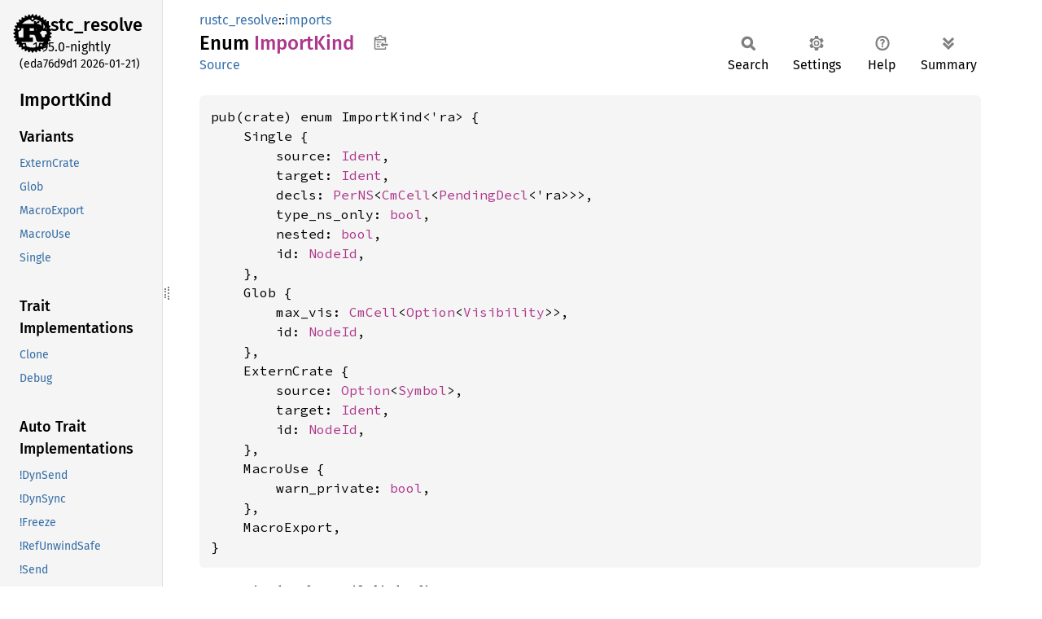

--- FILE ---
content_type: text/html
request_url: https://doc.rust-lang.org/nightly/nightly-rustc/rustc_resolve/imports/enum.ImportKind.html
body_size: 9563
content:
<!DOCTYPE html><html lang="en"><head><meta charset="utf-8"><meta name="viewport" content="width=device-width, initial-scale=1.0"><meta name="generator" content="rustdoc"><meta name="description" content="Contains data for specific kinds of imports."><title>ImportKind in rustc_resolve::imports - Rust</title><script>if(window.location.protocol!=="file:")document.head.insertAdjacentHTML("beforeend","SourceSerif4-Regular-6b053e98.ttf.woff2,FiraSans-Italic-81dc35de.woff2,FiraSans-Regular-0fe48ade.woff2,FiraSans-MediumItalic-ccf7e434.woff2,FiraSans-Medium-e1aa3f0a.woff2,SourceCodePro-Regular-8badfe75.ttf.woff2,SourceCodePro-Semibold-aa29a496.ttf.woff2".split(",").map(f=>`<link rel="preload" as="font" type="font/woff2"href="../../static.files/${f}">`).join(""))</script><link rel="stylesheet" href="../../static.files/normalize-9960930a.css"><link rel="stylesheet" href="../../static.files/rustdoc-bbd8d786.css"><meta name="rustdoc-vars" data-root-path="../../" data-static-root-path="../../static.files/" data-current-crate="rustc_resolve" data-themes="" data-resource-suffix="" data-rustdoc-version="1.95.0-nightly (eda76d9d1 2026-01-21)" data-channel="nightly" data-search-js="search-86d08462.js" data-stringdex-js="stringdex-b897f86f.js" data-settings-js="settings-170eb4bf.js" ><script src="../../static.files/storage-f9617a14.js"></script><script defer src="sidebar-items.js"></script><script defer src="../../static.files/main-12f88f4f.js"></script><noscript><link rel="stylesheet" href="../../static.files/noscript-ffcac47a.css"></noscript><link rel="alternate icon" type="image/png" href="../../static.files/favicon-32x32-eab170b8.png"><link rel="icon" type="image/svg+xml" href="../../static.files/favicon-044be391.svg"></head><body class="rustdoc enum"><!--[if lte IE 11]><div class="warning">This old browser is unsupported and will most likely display funky things.</div><![endif]--><rustdoc-topbar><h2><a href="#">ImportKind</a></h2></rustdoc-topbar><nav class="sidebar"><div class="sidebar-crate"><a class="logo-container" href="../../rustc_resolve/index.html"><img class="rust-logo" src="../../static.files/rust-logo-9a9549ea.svg" alt="logo"></a><h2><a href="../../rustc_resolve/index.html">rustc_<wbr>resolve</a><span class="version">1.95.0-nightly</span></h2></div><div class="version">(eda76d9d1	2026-01-21)</div><div class="sidebar-elems"><section id="rustdoc-toc"><h2 class="location"><a href="#">Import<wbr>Kind</a></h2><h3><a href="#variants">Variants</a></h3><ul class="block variant"><li><a href="#variant.ExternCrate" title="ExternCrate">ExternCrate</a></li><li><a href="#variant.Glob" title="Glob">Glob</a></li><li><a href="#variant.MacroExport" title="MacroExport">MacroExport</a></li><li><a href="#variant.MacroUse" title="MacroUse">MacroUse</a></li><li><a href="#variant.Single" title="Single">Single</a></li></ul><h3><a href="#trait-implementations">Trait Implementations</a></h3><ul class="block trait-implementation"><li><a href="#impl-Clone-for-ImportKind%3C'ra%3E" title="Clone">Clone</a></li><li><a href="#impl-Debug-for-ImportKind%3C'ra%3E" title="Debug">Debug</a></li></ul><h3><a href="#synthetic-implementations">Auto Trait Implementations</a></h3><ul class="block synthetic-implementation"><li><a href="#impl-DynSend-for-ImportKind%3C'ra%3E" title="!DynSend">!DynSend</a></li><li><a href="#impl-DynSync-for-ImportKind%3C'ra%3E" title="!DynSync">!DynSync</a></li><li><a href="#impl-Freeze-for-ImportKind%3C'ra%3E" title="!Freeze">!Freeze</a></li><li><a href="#impl-RefUnwindSafe-for-ImportKind%3C'ra%3E" title="!RefUnwindSafe">!RefUnwindSafe</a></li><li><a href="#impl-Send-for-ImportKind%3C'ra%3E" title="!Send">!Send</a></li><li><a href="#impl-Sync-for-ImportKind%3C'ra%3E" title="!Sync">!Sync</a></li><li><a href="#impl-UnwindSafe-for-ImportKind%3C'ra%3E" title="!UnwindSafe">!UnwindSafe</a></li><li><a href="#impl-Unpin-for-ImportKind%3C'ra%3E" title="Unpin">Unpin</a></li></ul><h3><a href="#blanket-implementations">Blanket Implementations</a></h3><ul class="block blanket-implementation"><li><a href="#impl-Aligned-for-T" title="Aligned">Aligned</a></li><li><a href="#impl-Any-for-T" title="Any">Any</a></li><li><a href="#impl-Borrow%3CT%3E-for-T" title="Borrow&#60;T&#62;">Borrow&#60;T&#62;</a></li><li><a href="#impl-BorrowMut%3CT%3E-for-T" title="BorrowMut&#60;T&#62;">BorrowMut&#60;T&#62;</a></li><li><a href="#impl-CloneToUninit-for-T" title="CloneToUninit">CloneToUninit</a></li><li><a href="#impl-CollectAndApply%3CT,+R%3E-for-T" title="CollectAndApply&#60;T, R&#62;">CollectAndApply&#60;T, R&#62;</a></li><li><a href="#impl-DynClone-for-T" title="DynClone">DynClone</a></li><li><a href="#impl-ErasedDestructor-for-T" title="ErasedDestructor">ErasedDestructor</a></li><li><a href="#impl-From%3CT%3E-for-T" title="From&#60;T&#62;">From&#60;T&#62;</a></li><li><a href="#impl-Instrument-for-T" title="Instrument">Instrument</a></li><li><a href="#impl-Into%3CU%3E-for-T" title="Into&#60;U&#62;">Into&#60;U&#62;</a></li><li><a href="#impl-IntoEither-for-T" title="IntoEither">IntoEither</a></li><li><a href="#impl-IntoQueryParam%3CP%3E-for-P" title="IntoQueryParam&#60;P&#62;">IntoQueryParam&#60;P&#62;</a></li><li><a href="#impl-MaybeResult%3CT%3E-for-T" title="MaybeResult&#60;T&#62;">MaybeResult&#60;T&#62;</a></li><li><a href="#impl-Pointable-for-T" title="Pointable">Pointable</a></li><li><a href="#impl-Same-for-T" title="Same">Same</a></li><li><a href="#impl-ToOwned-for-T" title="ToOwned">ToOwned</a></li><li><a href="#impl-TryFrom%3CU%3E-for-T" title="TryFrom&#60;U&#62;">TryFrom&#60;U&#62;</a></li><li><a href="#impl-TryInto%3CU%3E-for-T" title="TryInto&#60;U&#62;">TryInto&#60;U&#62;</a></li><li><a href="#impl-Upcast%3CI,+U%3E-for-T" title="Upcast&#60;I, U&#62;">Upcast&#60;I, U&#62;</a></li><li><a href="#impl-UpcastFrom%3CI,+T%3E-for-T" title="UpcastFrom&#60;I, T&#62;">UpcastFrom&#60;I, T&#62;</a></li><li><a href="#impl-VZip%3CV%3E-for-T" title="VZip&#60;V&#62;">VZip&#60;V&#62;</a></li><li><a href="#impl-Value%3CTcx%3E-for-T" title="Value&#60;Tcx&#62;">Value&#60;Tcx&#62;</a></li><li><a href="#impl-WithSubscriber-for-T" title="WithSubscriber">WithSubscriber</a></li></ul></section><div id="rustdoc-modnav"><h2><a href="index.html">In rustc_<wbr>resolve::<wbr>imports</a></h2></div></div></nav><div class="sidebar-resizer" title="Drag to resize sidebar"></div><main><div class="width-limiter"><section id="main-content" class="content"><div class="main-heading"><div class="rustdoc-breadcrumbs"><a href="../index.html">rustc_resolve</a>::<wbr><a href="index.html">imports</a></div><h1>Enum <span class="enum">Import<wbr>Kind</span>&nbsp;<button id="copy-path" title="Copy item path to clipboard">Copy item path</button></h1><rustdoc-toolbar></rustdoc-toolbar><span class="sub-heading"><a class="src" href="../../src/rustc_resolve/imports.rs.html#62-105">Source</a> </span></div><pre class="rust item-decl"><code>pub(crate) enum ImportKind&lt;'ra&gt; {
    Single {
        source: <a class="struct" href="../../rustc_span/symbol/struct.Ident.html" title="struct rustc_span::symbol::Ident">Ident</a>,
        target: <a class="struct" href="../../rustc_span/symbol/struct.Ident.html" title="struct rustc_span::symbol::Ident">Ident</a>,
        decls: <a class="struct" href="../../rustc_hir/def/struct.PerNS.html" title="struct rustc_hir::def::PerNS">PerNS</a>&lt;<a class="struct" href="../ref_mut/struct.CmCell.html" title="struct rustc_resolve::ref_mut::CmCell">CmCell</a>&lt;<a class="enum" href="enum.PendingDecl.html" title="enum rustc_resolve::imports::PendingDecl">PendingDecl</a>&lt;'ra&gt;&gt;&gt;,
        type_ns_only: <a class="primitive" href="https://doc.rust-lang.org/nightly/std/primitive.bool.html">bool</a>,
        nested: <a class="primitive" href="https://doc.rust-lang.org/nightly/std/primitive.bool.html">bool</a>,
        id: <a class="struct" href="../../rustc_ast/node_id/struct.NodeId.html" title="struct rustc_ast::node_id::NodeId">NodeId</a>,
    },
    Glob {
        max_vis: <a class="struct" href="../ref_mut/struct.CmCell.html" title="struct rustc_resolve::ref_mut::CmCell">CmCell</a>&lt;<a class="enum" href="https://doc.rust-lang.org/nightly/core/option/enum.Option.html" title="enum core::option::Option">Option</a>&lt;<a class="enum" href="../../rustc_middle/ty/enum.Visibility.html" title="enum rustc_middle::ty::Visibility">Visibility</a>&gt;&gt;,
        id: <a class="struct" href="../../rustc_ast/node_id/struct.NodeId.html" title="struct rustc_ast::node_id::NodeId">NodeId</a>,
    },
    ExternCrate {
        source: <a class="enum" href="https://doc.rust-lang.org/nightly/core/option/enum.Option.html" title="enum core::option::Option">Option</a>&lt;<a class="struct" href="../../rustc_span/symbol/struct.Symbol.html" title="struct rustc_span::symbol::Symbol">Symbol</a>&gt;,
        target: <a class="struct" href="../../rustc_span/symbol/struct.Ident.html" title="struct rustc_span::symbol::Ident">Ident</a>,
        id: <a class="struct" href="../../rustc_ast/node_id/struct.NodeId.html" title="struct rustc_ast::node_id::NodeId">NodeId</a>,
    },
    MacroUse {
        warn_private: <a class="primitive" href="https://doc.rust-lang.org/nightly/std/primitive.bool.html">bool</a>,
    },
    MacroExport,
}</code></pre><details class="toggle top-doc" open><summary class="hideme"><span>Expand description</span></summary><div class="docblock"><p>Contains data for specific kinds of imports.</p>
</div></details><h2 id="variants" class="variants section-header">Variants<a href="#variants" class="anchor">§</a></h2><div class="variants"><section id="variant.Single" class="variant"><a href="#variant.Single" class="anchor">§</a><h3 class="code-header">Single</h3></section><div class="sub-variant" id="variant.Single.fields"><h4>Fields</h4><div class="sub-variant-field"><span id="variant.Single.field.source" class="section-header"><a href="#variant.Single.field.source" class="anchor field">§</a><code>source: <a class="struct" href="../../rustc_span/symbol/struct.Ident.html" title="struct rustc_span::symbol::Ident">Ident</a></code></span><div class="docblock"><p><code>source</code> in <code>use prefix::source as target</code>.</p>
</div></div><div class="sub-variant-field"><span id="variant.Single.field.target" class="section-header"><a href="#variant.Single.field.target" class="anchor field">§</a><code>target: <a class="struct" href="../../rustc_span/symbol/struct.Ident.html" title="struct rustc_span::symbol::Ident">Ident</a></code></span><div class="docblock"><p><code>target</code> in <code>use prefix::source as target</code>.
It will directly use <code>source</code> when the format is <code>use prefix::source</code>.</p>
</div></div><div class="sub-variant-field"><span id="variant.Single.field.decls" class="section-header"><a href="#variant.Single.field.decls" class="anchor field">§</a><code>decls: <a class="struct" href="../../rustc_hir/def/struct.PerNS.html" title="struct rustc_hir::def::PerNS">PerNS</a>&lt;<a class="struct" href="../ref_mut/struct.CmCell.html" title="struct rustc_resolve::ref_mut::CmCell">CmCell</a>&lt;<a class="enum" href="enum.PendingDecl.html" title="enum rustc_resolve::imports::PendingDecl">PendingDecl</a>&lt;'ra&gt;&gt;&gt;</code></span><div class="docblock"><p>Name declarations introduced by the import.</p>
</div></div><div class="sub-variant-field"><span id="variant.Single.field.type_ns_only" class="section-header"><a href="#variant.Single.field.type_ns_only" class="anchor field">§</a><code>type_ns_only: <a class="primitive" href="https://doc.rust-lang.org/nightly/std/primitive.bool.html">bool</a></code></span><div class="docblock"><p><code>true</code> for <code>...::{self [as target]}</code> imports, <code>false</code> otherwise.</p>
</div></div><div class="sub-variant-field"><span id="variant.Single.field.nested" class="section-header"><a href="#variant.Single.field.nested" class="anchor field">§</a><code>nested: <a class="primitive" href="https://doc.rust-lang.org/nightly/std/primitive.bool.html">bool</a></code></span><div class="docblock"><p>Did this import result from a nested import? ie. <code>use foo::{bar, baz};</code></p>
</div></div><div class="sub-variant-field"><span id="variant.Single.field.id" class="section-header"><a href="#variant.Single.field.id" class="anchor field">§</a><code>id: <a class="struct" href="../../rustc_ast/node_id/struct.NodeId.html" title="struct rustc_ast::node_id::NodeId">NodeId</a></code></span><div class="docblock"><p>The ID of the <code>UseTree</code> that imported this <code>Import</code>.</p>
<p>In the case where the <code>Import</code> was expanded from a “nested” use tree,
this id is the ID of the leaf tree. For example:</p>

<div class="example-wrap ignore"><a href="#" class="tooltip" title="This example is not tested">ⓘ</a><pre class="rust rust-example-rendered"><code><span class="kw">use </span>foo::bar::{a, b}</code></pre></div>
<p>If this is the import for <code>foo::bar::a</code>, we would have the ID of the <code>UseTree</code>
for <code>a</code> in this field.</p>
</div></div></div><section id="variant.Glob" class="variant"><a href="#variant.Glob" class="anchor">§</a><h3 class="code-header">Glob</h3></section><div class="sub-variant" id="variant.Glob.fields"><h4>Fields</h4><div class="sub-variant-field"><span id="variant.Glob.field.max_vis" class="section-header"><a href="#variant.Glob.field.max_vis" class="anchor field">§</a><code>max_vis: <a class="struct" href="../ref_mut/struct.CmCell.html" title="struct rustc_resolve::ref_mut::CmCell">CmCell</a>&lt;<a class="enum" href="https://doc.rust-lang.org/nightly/core/option/enum.Option.html" title="enum core::option::Option">Option</a>&lt;<a class="enum" href="../../rustc_middle/ty/enum.Visibility.html" title="enum rustc_middle::ty::Visibility">Visibility</a>&gt;&gt;</code></span></div><div class="sub-variant-field"><span id="variant.Glob.field.id" class="section-header"><a href="#variant.Glob.field.id" class="anchor field">§</a><code>id: <a class="struct" href="../../rustc_ast/node_id/struct.NodeId.html" title="struct rustc_ast::node_id::NodeId">NodeId</a></code></span></div></div><section id="variant.ExternCrate" class="variant"><a href="#variant.ExternCrate" class="anchor">§</a><h3 class="code-header">ExternCrate</h3></section><div class="sub-variant" id="variant.ExternCrate.fields"><h4>Fields</h4><div class="sub-variant-field"><span id="variant.ExternCrate.field.source" class="section-header"><a href="#variant.ExternCrate.field.source" class="anchor field">§</a><code>source: <a class="enum" href="https://doc.rust-lang.org/nightly/core/option/enum.Option.html" title="enum core::option::Option">Option</a>&lt;<a class="struct" href="../../rustc_span/symbol/struct.Symbol.html" title="struct rustc_span::symbol::Symbol">Symbol</a>&gt;</code></span></div><div class="sub-variant-field"><span id="variant.ExternCrate.field.target" class="section-header"><a href="#variant.ExternCrate.field.target" class="anchor field">§</a><code>target: <a class="struct" href="../../rustc_span/symbol/struct.Ident.html" title="struct rustc_span::symbol::Ident">Ident</a></code></span></div><div class="sub-variant-field"><span id="variant.ExternCrate.field.id" class="section-header"><a href="#variant.ExternCrate.field.id" class="anchor field">§</a><code>id: <a class="struct" href="../../rustc_ast/node_id/struct.NodeId.html" title="struct rustc_ast::node_id::NodeId">NodeId</a></code></span></div></div><section id="variant.MacroUse" class="variant"><a href="#variant.MacroUse" class="anchor">§</a><h3 class="code-header">MacroUse</h3></section><div class="sub-variant" id="variant.MacroUse.fields"><h4>Fields</h4><div class="sub-variant-field"><span id="variant.MacroUse.field.warn_private" class="section-header"><a href="#variant.MacroUse.field.warn_private" class="anchor field">§</a><code>warn_private: <a class="primitive" href="https://doc.rust-lang.org/nightly/std/primitive.bool.html">bool</a></code></span><div class="docblock"><p>A field has been added indicating whether it should be reported as a lint,
addressing issue#119301.</p>
</div></div></div><section id="variant.MacroExport" class="variant"><a href="#variant.MacroExport" class="anchor">§</a><h3 class="code-header">MacroExport</h3></section></div><h2 id="trait-implementations" class="section-header">Trait Implementations<a href="#trait-implementations" class="anchor">§</a></h2><div id="trait-implementations-list"><details class="toggle implementors-toggle" open><summary><section id="impl-Clone-for-ImportKind%3C'ra%3E" class="impl"><a class="src rightside" href="../../src/rustc_resolve/imports.rs.html#61">Source</a><a href="#impl-Clone-for-ImportKind%3C'ra%3E" class="anchor">§</a><h3 class="code-header">impl&lt;'ra&gt; <a class="trait" href="https://doc.rust-lang.org/nightly/core/clone/trait.Clone.html" title="trait core::clone::Clone">Clone</a> for <a class="enum" href="enum.ImportKind.html" title="enum rustc_resolve::imports::ImportKind">ImportKind</a>&lt;'ra&gt;</h3></section></summary><div class="impl-items"><details class="toggle method-toggle" open><summary><section id="method.clone" class="method trait-impl"><a class="src rightside" href="../../src/rustc_resolve/imports.rs.html#61">Source</a><a href="#method.clone" class="anchor">§</a><h4 class="code-header">fn <a href="https://doc.rust-lang.org/nightly/core/clone/trait.Clone.html#tymethod.clone" class="fn">clone</a>(&amp;self) -&gt; <a class="enum" href="enum.ImportKind.html" title="enum rustc_resolve::imports::ImportKind">ImportKind</a>&lt;'ra&gt;</h4></section></summary><div class='docblock'>Returns a duplicate of the value. <a href="https://doc.rust-lang.org/nightly/core/clone/trait.Clone.html#tymethod.clone">Read more</a></div></details><details class="toggle method-toggle" open><summary><section id="method.clone_from" class="method trait-impl"><span class="rightside"><span class="since" title="Stable since Rust version 1.0.0">1.0.0</span> · <a class="src" href="https://doc.rust-lang.org/nightly/src/core/clone.rs.html#245-247">Source</a></span><a href="#method.clone_from" class="anchor">§</a><h4 class="code-header">fn <a href="https://doc.rust-lang.org/nightly/core/clone/trait.Clone.html#method.clone_from" class="fn">clone_from</a>(&amp;mut self, source: &amp;Self)</h4></section></summary><div class='docblock'>Performs copy-assignment from <code>source</code>. <a href="https://doc.rust-lang.org/nightly/core/clone/trait.Clone.html#method.clone_from">Read more</a></div></details></div></details><details class="toggle implementors-toggle" open><summary><section id="impl-Debug-for-ImportKind%3C'ra%3E" class="impl"><a class="src rightside" href="../../src/rustc_resolve/imports.rs.html#109-141">Source</a><a href="#impl-Debug-for-ImportKind%3C'ra%3E" class="anchor">§</a><h3 class="code-header">impl&lt;'ra&gt; <a class="trait" href="https://doc.rust-lang.org/nightly/core/fmt/trait.Debug.html" title="trait core::fmt::Debug">Debug</a> for <a class="enum" href="enum.ImportKind.html" title="enum rustc_resolve::imports::ImportKind">ImportKind</a>&lt;'ra&gt;</h3><div class="docblock"><p>Manually implement <code>Debug</code> for <code>ImportKind</code> because the <code>source/target_bindings</code>
contain <code>Cell</code>s which can introduce infinite loops while printing.</p>
</div></section></summary><div class="impl-items"><details class="toggle method-toggle" open><summary><section id="method.fmt" class="method trait-impl"><a class="src rightside" href="../../src/rustc_resolve/imports.rs.html#110-140">Source</a><a href="#method.fmt" class="anchor">§</a><h4 class="code-header">fn <a href="https://doc.rust-lang.org/nightly/core/fmt/trait.Debug.html#tymethod.fmt" class="fn">fmt</a>(&amp;self, f: &amp;mut <a class="struct" href="https://doc.rust-lang.org/nightly/core/fmt/struct.Formatter.html" title="struct core::fmt::Formatter">Formatter</a>&lt;'_&gt;) -&gt; <a class="type" href="https://doc.rust-lang.org/nightly/core/fmt/type.Result.html" title="type core::fmt::Result">Result</a></h4></section></summary><div class='docblock'>Formats the value using the given formatter. <a href="https://doc.rust-lang.org/nightly/core/fmt/trait.Debug.html#tymethod.fmt">Read more</a></div></details></div></details></div><h2 id="synthetic-implementations" class="section-header">Auto Trait Implementations<a href="#synthetic-implementations" class="anchor">§</a></h2><div id="synthetic-implementations-list"><section id="impl-DynSend-for-ImportKind%3C'ra%3E" class="impl"><a href="#impl-DynSend-for-ImportKind%3C'ra%3E" class="anchor">§</a><h3 class="code-header">impl&lt;'ra&gt; !<a class="trait" href="../../rustc_data_structures/marker/trait.DynSend.html" title="trait rustc_data_structures::marker::DynSend">DynSend</a> for <a class="enum" href="enum.ImportKind.html" title="enum rustc_resolve::imports::ImportKind">ImportKind</a>&lt;'ra&gt;</h3></section><section id="impl-DynSync-for-ImportKind%3C'ra%3E" class="impl"><a href="#impl-DynSync-for-ImportKind%3C'ra%3E" class="anchor">§</a><h3 class="code-header">impl&lt;'ra&gt; !<a class="trait" href="../../rustc_data_structures/marker/trait.DynSync.html" title="trait rustc_data_structures::marker::DynSync">DynSync</a> for <a class="enum" href="enum.ImportKind.html" title="enum rustc_resolve::imports::ImportKind">ImportKind</a>&lt;'ra&gt;</h3></section><section id="impl-Freeze-for-ImportKind%3C'ra%3E" class="impl"><a href="#impl-Freeze-for-ImportKind%3C'ra%3E" class="anchor">§</a><h3 class="code-header">impl&lt;'ra&gt; !<a class="trait" href="https://doc.rust-lang.org/nightly/core/marker/trait.Freeze.html" title="trait core::marker::Freeze">Freeze</a> for <a class="enum" href="enum.ImportKind.html" title="enum rustc_resolve::imports::ImportKind">ImportKind</a>&lt;'ra&gt;</h3></section><section id="impl-RefUnwindSafe-for-ImportKind%3C'ra%3E" class="impl"><a href="#impl-RefUnwindSafe-for-ImportKind%3C'ra%3E" class="anchor">§</a><h3 class="code-header">impl&lt;'ra&gt; !<a class="trait" href="https://doc.rust-lang.org/nightly/core/panic/unwind_safe/trait.RefUnwindSafe.html" title="trait core::panic::unwind_safe::RefUnwindSafe">RefUnwindSafe</a> for <a class="enum" href="enum.ImportKind.html" title="enum rustc_resolve::imports::ImportKind">ImportKind</a>&lt;'ra&gt;</h3></section><section id="impl-Send-for-ImportKind%3C'ra%3E" class="impl"><a href="#impl-Send-for-ImportKind%3C'ra%3E" class="anchor">§</a><h3 class="code-header">impl&lt;'ra&gt; !<a class="trait" href="https://doc.rust-lang.org/nightly/core/marker/trait.Send.html" title="trait core::marker::Send">Send</a> for <a class="enum" href="enum.ImportKind.html" title="enum rustc_resolve::imports::ImportKind">ImportKind</a>&lt;'ra&gt;</h3></section><section id="impl-Sync-for-ImportKind%3C'ra%3E" class="impl"><a href="#impl-Sync-for-ImportKind%3C'ra%3E" class="anchor">§</a><h3 class="code-header">impl&lt;'ra&gt; !<a class="trait" href="https://doc.rust-lang.org/nightly/core/marker/trait.Sync.html" title="trait core::marker::Sync">Sync</a> for <a class="enum" href="enum.ImportKind.html" title="enum rustc_resolve::imports::ImportKind">ImportKind</a>&lt;'ra&gt;</h3></section><section id="impl-Unpin-for-ImportKind%3C'ra%3E" class="impl"><a href="#impl-Unpin-for-ImportKind%3C'ra%3E" class="anchor">§</a><h3 class="code-header">impl&lt;'ra&gt; <a class="trait" href="https://doc.rust-lang.org/nightly/core/marker/trait.Unpin.html" title="trait core::marker::Unpin">Unpin</a> for <a class="enum" href="enum.ImportKind.html" title="enum rustc_resolve::imports::ImportKind">ImportKind</a>&lt;'ra&gt;</h3></section><section id="impl-UnwindSafe-for-ImportKind%3C'ra%3E" class="impl"><a href="#impl-UnwindSafe-for-ImportKind%3C'ra%3E" class="anchor">§</a><h3 class="code-header">impl&lt;'ra&gt; !<a class="trait" href="https://doc.rust-lang.org/nightly/core/panic/unwind_safe/trait.UnwindSafe.html" title="trait core::panic::unwind_safe::UnwindSafe">UnwindSafe</a> for <a class="enum" href="enum.ImportKind.html" title="enum rustc_resolve::imports::ImportKind">ImportKind</a>&lt;'ra&gt;</h3></section></div><h2 id="blanket-implementations" class="section-header">Blanket Implementations<a href="#blanket-implementations" class="anchor">§</a></h2><div id="blanket-implementations-list"><details class="toggle implementors-toggle"><summary><section id="impl-Aligned-for-T" class="impl"><a class="src rightside" href="../../src/rustc_data_structures/aligned.rs.html#26">Source</a><a href="#impl-Aligned-for-T" class="anchor">§</a><h3 class="code-header">impl&lt;T&gt; <a class="trait" href="../../rustc_data_structures/aligned/trait.Aligned.html" title="trait rustc_data_structures::aligned::Aligned">Aligned</a> for T</h3></section></summary><div class="impl-items"><details class="toggle" open><summary><section id="associatedconstant.ALIGN" class="associatedconstant trait-impl"><a class="src rightside" href="../../src/rustc_data_structures/aligned.rs.html#27">Source</a><a href="#associatedconstant.ALIGN" class="anchor">§</a><h4 class="code-header">const <a href="../../rustc_data_structures/aligned/trait.Aligned.html#associatedconstant.ALIGN" class="constant">ALIGN</a>: <a class="struct" href="https://doc.rust-lang.org/nightly/core/ptr/alignment/struct.Alignment.html" title="struct core::ptr::alignment::Alignment">Alignment</a></h4></section></summary><div class='docblock'>Alignment of <code>Self</code>.</div></details></div></details><details class="toggle implementors-toggle"><summary><section id="impl-Any-for-T" class="impl"><a class="src rightside" href="https://doc.rust-lang.org/nightly/src/core/any.rs.html#138">Source</a><a href="#impl-Any-for-T" class="anchor">§</a><h3 class="code-header">impl&lt;T&gt; <a class="trait" href="https://doc.rust-lang.org/nightly/core/any/trait.Any.html" title="trait core::any::Any">Any</a> for T<div class="where">where
    T: 'static + ?<a class="trait" href="https://doc.rust-lang.org/nightly/core/marker/trait.Sized.html" title="trait core::marker::Sized">Sized</a>,</div></h3></section></summary><div class="impl-items"><details class="toggle method-toggle" open><summary><section id="method.type_id" class="method trait-impl"><a class="src rightside" href="https://doc.rust-lang.org/nightly/src/core/any.rs.html#139">Source</a><a href="#method.type_id" class="anchor">§</a><h4 class="code-header">fn <a href="https://doc.rust-lang.org/nightly/core/any/trait.Any.html#tymethod.type_id" class="fn">type_id</a>(&amp;self) -&gt; <a class="struct" href="https://doc.rust-lang.org/nightly/core/any/struct.TypeId.html" title="struct core::any::TypeId">TypeId</a></h4></section></summary><div class='docblock'>Gets the <code>TypeId</code> of <code>self</code>. <a href="https://doc.rust-lang.org/nightly/core/any/trait.Any.html#tymethod.type_id">Read more</a></div></details></div></details><details class="toggle implementors-toggle"><summary><section id="impl-Borrow%3CT%3E-for-T" class="impl"><a class="src rightside" href="https://doc.rust-lang.org/nightly/src/core/borrow.rs.html#212">Source</a><a href="#impl-Borrow%3CT%3E-for-T" class="anchor">§</a><h3 class="code-header">impl&lt;T&gt; <a class="trait" href="https://doc.rust-lang.org/nightly/core/borrow/trait.Borrow.html" title="trait core::borrow::Borrow">Borrow</a>&lt;T&gt; for T<div class="where">where
    T: ?<a class="trait" href="https://doc.rust-lang.org/nightly/core/marker/trait.Sized.html" title="trait core::marker::Sized">Sized</a>,</div></h3></section></summary><div class="impl-items"><details class="toggle method-toggle" open><summary><section id="method.borrow" class="method trait-impl"><a class="src rightside" href="https://doc.rust-lang.org/nightly/src/core/borrow.rs.html#214">Source</a><a href="#method.borrow" class="anchor">§</a><h4 class="code-header">fn <a href="https://doc.rust-lang.org/nightly/core/borrow/trait.Borrow.html#tymethod.borrow" class="fn">borrow</a>(&amp;self) -&gt; <a class="primitive" href="https://doc.rust-lang.org/nightly/std/primitive.reference.html">&amp;T</a></h4></section></summary><div class='docblock'>Immutably borrows from an owned value. <a href="https://doc.rust-lang.org/nightly/core/borrow/trait.Borrow.html#tymethod.borrow">Read more</a></div></details></div></details><details class="toggle implementors-toggle"><summary><section id="impl-BorrowMut%3CT%3E-for-T" class="impl"><a class="src rightside" href="https://doc.rust-lang.org/nightly/src/core/borrow.rs.html#221">Source</a><a href="#impl-BorrowMut%3CT%3E-for-T" class="anchor">§</a><h3 class="code-header">impl&lt;T&gt; <a class="trait" href="https://doc.rust-lang.org/nightly/core/borrow/trait.BorrowMut.html" title="trait core::borrow::BorrowMut">BorrowMut</a>&lt;T&gt; for T<div class="where">where
    T: ?<a class="trait" href="https://doc.rust-lang.org/nightly/core/marker/trait.Sized.html" title="trait core::marker::Sized">Sized</a>,</div></h3></section></summary><div class="impl-items"><details class="toggle method-toggle" open><summary><section id="method.borrow_mut" class="method trait-impl"><a class="src rightside" href="https://doc.rust-lang.org/nightly/src/core/borrow.rs.html#222">Source</a><a href="#method.borrow_mut" class="anchor">§</a><h4 class="code-header">fn <a href="https://doc.rust-lang.org/nightly/core/borrow/trait.BorrowMut.html#tymethod.borrow_mut" class="fn">borrow_mut</a>(&amp;mut self) -&gt; <a class="primitive" href="https://doc.rust-lang.org/nightly/std/primitive.reference.html">&amp;mut T</a></h4></section></summary><div class='docblock'>Mutably borrows from an owned value. <a href="https://doc.rust-lang.org/nightly/core/borrow/trait.BorrowMut.html#tymethod.borrow_mut">Read more</a></div></details></div></details><details class="toggle implementors-toggle"><summary><section id="impl-CloneToUninit-for-T" class="impl"><a class="src rightside" href="https://doc.rust-lang.org/nightly/src/core/clone.rs.html#547">Source</a><a href="#impl-CloneToUninit-for-T" class="anchor">§</a><h3 class="code-header">impl&lt;T&gt; <a class="trait" href="https://doc.rust-lang.org/nightly/core/clone/trait.CloneToUninit.html" title="trait core::clone::CloneToUninit">CloneToUninit</a> for T<div class="where">where
    T: <a class="trait" href="https://doc.rust-lang.org/nightly/core/clone/trait.Clone.html" title="trait core::clone::Clone">Clone</a>,</div></h3></section></summary><div class="impl-items"><details class="toggle method-toggle" open><summary><section id="method.clone_to_uninit" class="method trait-impl"><a class="src rightside" href="https://doc.rust-lang.org/nightly/src/core/clone.rs.html#549">Source</a><a href="#method.clone_to_uninit" class="anchor">§</a><h4 class="code-header">unsafe fn <a href="https://doc.rust-lang.org/nightly/core/clone/trait.CloneToUninit.html#tymethod.clone_to_uninit" class="fn">clone_to_uninit</a>(&amp;self, dest: <a class="primitive" href="https://doc.rust-lang.org/nightly/std/primitive.pointer.html">*mut </a><a class="primitive" href="https://doc.rust-lang.org/nightly/std/primitive.u8.html">u8</a>)</h4></section></summary><span class="item-info"><div class="stab unstable"><span class="emoji">🔬</span><span>This is a nightly-only experimental API. (<code>clone_to_uninit</code>)</span></div></span><div class='docblock'>Performs copy-assignment from <code>self</code> to <code>dest</code>. <a href="https://doc.rust-lang.org/nightly/core/clone/trait.CloneToUninit.html#tymethod.clone_to_uninit">Read more</a></div></details></div></details><details class="toggle implementors-toggle"><summary><section id="impl-CollectAndApply%3CT,+R%3E-for-T" class="impl"><a class="src rightside" href="../../src/rustc_type_ir/interner.rs.html#438">Source</a><a href="#impl-CollectAndApply%3CT,+R%3E-for-T" class="anchor">§</a><h3 class="code-header">impl&lt;T, R&gt; <a class="trait" href="../../rustc_type_ir/interner/trait.CollectAndApply.html" title="trait rustc_type_ir::interner::CollectAndApply">CollectAndApply</a>&lt;T, R&gt; for T</h3></section></summary><div class="impl-items"><details class="toggle method-toggle" open><summary><section id="method.collect_and_apply" class="method trait-impl"><a class="src rightside" href="../../src/rustc_type_ir/interner.rs.html#442-445">Source</a><a href="#method.collect_and_apply" class="anchor">§</a><h4 class="code-header">fn <a href="../../rustc_type_ir/interner/trait.CollectAndApply.html#tymethod.collect_and_apply" class="fn">collect_and_apply</a>&lt;I, F&gt;(iter: I, f: F) -&gt; R<div class="where">where
    I: <a class="trait" href="https://doc.rust-lang.org/nightly/core/iter/traits/iterator/trait.Iterator.html" title="trait core::iter::traits::iterator::Iterator">Iterator</a>&lt;Item = T&gt;,
    F: <a class="trait" href="https://doc.rust-lang.org/nightly/core/ops/function/trait.FnOnce.html" title="trait core::ops::function::FnOnce">FnOnce</a>(&amp;<a class="primitive" href="https://doc.rust-lang.org/nightly/std/primitive.slice.html">[T]</a>) -&gt; R,</div></h4></section></summary><div class="docblock"><p>Equivalent to <code>f(&amp;iter.collect::&lt;Vec&lt;_&gt;&gt;())</code>.</p>
</div></details><section id="associatedtype.Output-1" class="associatedtype trait-impl"><a class="src rightside" href="../../src/rustc_type_ir/interner.rs.html#439">Source</a><a href="#associatedtype.Output-1" class="anchor">§</a><h4 class="code-header">type <a href="../../rustc_type_ir/interner/trait.CollectAndApply.html#associatedtype.Output" class="associatedtype">Output</a> = R</h4></section></div></details><details class="toggle implementors-toggle"><summary><section id="impl-DynClone-for-T" class="impl"><a class="src rightside" href="https://docs.rs/dyn-clone/1.0.20/src/dyn_clone/lib.rs.html#196-198">Source</a><a href="#impl-DynClone-for-T" class="anchor">§</a><h3 class="code-header">impl&lt;T&gt; <a class="trait" href="https://docs.rs/dyn-clone/1.0.20/dyn_clone/trait.DynClone.html" title="trait dyn_clone::DynClone">DynClone</a> for T<div class="where">where
    T: <a class="trait" href="https://doc.rust-lang.org/nightly/core/clone/trait.Clone.html" title="trait core::clone::Clone">Clone</a>,</div></h3></section></summary><div class="impl-items"><section id="method.__clone_box" class="method trait-impl"><a class="src rightside" href="https://docs.rs/dyn-clone/1.0.20/src/dyn_clone/lib.rs.html#200">Source</a><a href="#method.__clone_box" class="anchor">§</a><h4 class="code-header">fn <a href="https://docs.rs/dyn-clone/1.0.20/dyn_clone/trait.DynClone.html#tymethod.__clone_box" class="fn">__clone_box</a>(&amp;self, _: <a class="struct" href="https://docs.rs/dyn-clone/1.0.20/dyn_clone/sealed/struct.Private.html" title="struct dyn_clone::sealed::Private">Private</a>) -&gt; <a class="primitive" href="https://doc.rust-lang.org/nightly/std/primitive.pointer.html">*mut </a><a class="primitive" href="https://doc.rust-lang.org/nightly/std/primitive.unit.html">()</a></h4></section></div></details><details class="toggle implementors-toggle"><summary><section id="impl-From%3CT%3E-for-T" class="impl"><a class="src rightside" href="https://doc.rust-lang.org/nightly/src/core/convert/mod.rs.html#785">Source</a><a href="#impl-From%3CT%3E-for-T" class="anchor">§</a><h3 class="code-header">impl&lt;T&gt; <a class="trait" href="https://doc.rust-lang.org/nightly/core/convert/trait.From.html" title="trait core::convert::From">From</a>&lt;T&gt; for T</h3></section></summary><div class="impl-items"><details class="toggle method-toggle" open><summary><section id="method.from" class="method trait-impl"><a class="src rightside" href="https://doc.rust-lang.org/nightly/src/core/convert/mod.rs.html#788">Source</a><a href="#method.from" class="anchor">§</a><h4 class="code-header">fn <a href="https://doc.rust-lang.org/nightly/core/convert/trait.From.html#tymethod.from" class="fn">from</a>(t: T) -&gt; T</h4></section></summary><div class="docblock"><p>Returns the argument unchanged.</p>
</div></details></div></details><details class="toggle implementors-toggle"><summary><section id="impl-Instrument-for-T" class="impl"><a class="src rightside" href="https://docs.rs/tracing/0.1.41/src/tracing/instrument.rs.html#325">Source</a><a href="#impl-Instrument-for-T" class="anchor">§</a><h3 class="code-header">impl&lt;T&gt; <a class="trait" href="https://docs.rs/tracing/0.1.41/tracing/instrument/trait.Instrument.html" title="trait tracing::instrument::Instrument">Instrument</a> for T</h3></section></summary><div class="impl-items"><details class="toggle method-toggle" open><summary><section id="method.instrument" class="method trait-impl"><a class="src rightside" href="https://docs.rs/tracing/0.1.41/src/tracing/instrument.rs.html#86">Source</a><a href="#method.instrument" class="anchor">§</a><h4 class="code-header">fn <a href="https://docs.rs/tracing/0.1.41/tracing/instrument/trait.Instrument.html#method.instrument" class="fn">instrument</a>(self, span: <a class="struct" href="https://docs.rs/tracing/0.1.41/tracing/span/struct.Span.html" title="struct tracing::span::Span">Span</a>) -&gt; <a class="struct" href="https://docs.rs/tracing/0.1.41/tracing/instrument/struct.Instrumented.html" title="struct tracing::instrument::Instrumented">Instrumented</a>&lt;Self&gt;</h4></section></summary><div class='docblock'>Instruments this type with the provided <a href="https://docs.rs/tracing/0.1.41/tracing/span/struct.Span.html" title="struct tracing::span::Span"><code>Span</code></a>, returning an
<code>Instrumented</code> wrapper. <a href="https://docs.rs/tracing/0.1.41/tracing/instrument/trait.Instrument.html#method.instrument">Read more</a></div></details><details class="toggle method-toggle" open><summary><section id="method.in_current_span" class="method trait-impl"><a class="src rightside" href="https://docs.rs/tracing/0.1.41/src/tracing/instrument.rs.html#128">Source</a><a href="#method.in_current_span" class="anchor">§</a><h4 class="code-header">fn <a href="https://docs.rs/tracing/0.1.41/tracing/instrument/trait.Instrument.html#method.in_current_span" class="fn">in_current_span</a>(self) -&gt; <a class="struct" href="https://docs.rs/tracing/0.1.41/tracing/instrument/struct.Instrumented.html" title="struct tracing::instrument::Instrumented">Instrumented</a>&lt;Self&gt;</h4></section></summary><div class='docblock'>Instruments this type with the <a href="https://docs.rs/tracing/0.1.41/tracing/span/struct.Span.html#method.current" title="associated function tracing::span::Span::current">current</a> <a href="https://docs.rs/tracing/0.1.41/tracing/span/struct.Span.html" title="struct tracing::span::Span"><code>Span</code></a>, returning an
<code>Instrumented</code> wrapper. <a href="https://docs.rs/tracing/0.1.41/tracing/instrument/trait.Instrument.html#method.in_current_span">Read more</a></div></details></div></details><details class="toggle implementors-toggle"><summary><section id="impl-Into%3CU%3E-for-T" class="impl"><a class="src rightside" href="https://doc.rust-lang.org/nightly/src/core/convert/mod.rs.html#767-769">Source</a><a href="#impl-Into%3CU%3E-for-T" class="anchor">§</a><h3 class="code-header">impl&lt;T, U&gt; <a class="trait" href="https://doc.rust-lang.org/nightly/core/convert/trait.Into.html" title="trait core::convert::Into">Into</a>&lt;U&gt; for T<div class="where">where
    U: <a class="trait" href="https://doc.rust-lang.org/nightly/core/convert/trait.From.html" title="trait core::convert::From">From</a>&lt;T&gt;,</div></h3></section></summary><div class="impl-items"><details class="toggle method-toggle" open><summary><section id="method.into" class="method trait-impl"><a class="src rightside" href="https://doc.rust-lang.org/nightly/src/core/convert/mod.rs.html#777">Source</a><a href="#method.into" class="anchor">§</a><h4 class="code-header">fn <a href="https://doc.rust-lang.org/nightly/core/convert/trait.Into.html#tymethod.into" class="fn">into</a>(self) -&gt; U</h4></section></summary><div class="docblock"><p>Calls <code>U::from(self)</code>.</p>
<p>That is, this conversion is whatever the implementation of
<code><a href="https://doc.rust-lang.org/nightly/core/convert/trait.From.html" title="trait core::convert::From">From</a>&lt;T&gt; for U</code> chooses to do.</p>
</div></details></div></details><details class="toggle implementors-toggle"><summary><section id="impl-IntoEither-for-T" class="impl"><a class="src rightside" href="https://docs.rs/either/1/src/either/into_either.rs.html#64">Source</a><a href="#impl-IntoEither-for-T" class="anchor">§</a><h3 class="code-header">impl&lt;T&gt; <a class="trait" href="https://docs.rs/either/1/either/into_either/trait.IntoEither.html" title="trait either::into_either::IntoEither">IntoEither</a> for T</h3></section></summary><div class="impl-items"><details class="toggle method-toggle" open><summary><section id="method.into_either" class="method trait-impl"><a class="src rightside" href="https://docs.rs/either/1/src/either/into_either.rs.html#29">Source</a><a href="#method.into_either" class="anchor">§</a><h4 class="code-header">fn <a href="https://docs.rs/either/1/either/into_either/trait.IntoEither.html#method.into_either" class="fn">into_either</a>(self, into_left: <a class="primitive" href="https://doc.rust-lang.org/nightly/std/primitive.bool.html">bool</a>) -&gt; <a class="enum" href="https://docs.rs/either/1/either/enum.Either.html" title="enum either::Either">Either</a>&lt;Self, Self&gt;</h4></section></summary><div class='docblock'>Converts <code>self</code> into a <a href="https://docs.rs/either/1/either/enum.Either.html#variant.Left" title="variant either::Either::Left"><code>Left</code></a> variant of <a href="https://docs.rs/either/1/either/enum.Either.html" title="enum either::Either"><code>Either&lt;Self, Self&gt;</code></a>
if <code>into_left</code> is <code>true</code>.
Converts <code>self</code> into a <a href="https://docs.rs/either/1/either/enum.Either.html#variant.Right" title="variant either::Either::Right"><code>Right</code></a> variant of <a href="https://docs.rs/either/1/either/enum.Either.html" title="enum either::Either"><code>Either&lt;Self, Self&gt;</code></a>
otherwise. <a href="https://docs.rs/either/1/either/into_either/trait.IntoEither.html#method.into_either">Read more</a></div></details><details class="toggle method-toggle" open><summary><section id="method.into_either_with" class="method trait-impl"><a class="src rightside" href="https://docs.rs/either/1/src/either/into_either.rs.html#55-57">Source</a><a href="#method.into_either_with" class="anchor">§</a><h4 class="code-header">fn <a href="https://docs.rs/either/1/either/into_either/trait.IntoEither.html#method.into_either_with" class="fn">into_either_with</a>&lt;F&gt;(self, into_left: F) -&gt; <a class="enum" href="https://docs.rs/either/1/either/enum.Either.html" title="enum either::Either">Either</a>&lt;Self, Self&gt;<div class="where">where
    F: <a class="trait" href="https://doc.rust-lang.org/nightly/core/ops/function/trait.FnOnce.html" title="trait core::ops::function::FnOnce">FnOnce</a>(&amp;Self) -&gt; <a class="primitive" href="https://doc.rust-lang.org/nightly/std/primitive.bool.html">bool</a>,</div></h4></section></summary><div class='docblock'>Converts <code>self</code> into a <a href="https://docs.rs/either/1/either/enum.Either.html#variant.Left" title="variant either::Either::Left"><code>Left</code></a> variant of <a href="https://docs.rs/either/1/either/enum.Either.html" title="enum either::Either"><code>Either&lt;Self, Self&gt;</code></a>
if <code>into_left(&amp;self)</code> returns <code>true</code>.
Converts <code>self</code> into a <a href="https://docs.rs/either/1/either/enum.Either.html#variant.Right" title="variant either::Either::Right"><code>Right</code></a> variant of <a href="https://docs.rs/either/1/either/enum.Either.html" title="enum either::Either"><code>Either&lt;Self, Self&gt;</code></a>
otherwise. <a href="https://docs.rs/either/1/either/into_either/trait.IntoEither.html#method.into_either_with">Read more</a></div></details></div></details><details class="toggle implementors-toggle"><summary><section id="impl-IntoQueryParam%3CP%3E-for-P" class="impl"><a class="src rightside" href="../../src/rustc_middle/query/plumbing.rs.html#547">Source</a><a href="#impl-IntoQueryParam%3CP%3E-for-P" class="anchor">§</a><h3 class="code-header">impl&lt;P&gt; <a class="trait" href="../../rustc_middle/query/plumbing/sealed/trait.IntoQueryParam.html" title="trait rustc_middle::query::plumbing::sealed::IntoQueryParam">IntoQueryParam</a>&lt;P&gt; for P</h3></section></summary><div class="impl-items"><section id="method.into_query_param" class="method trait-impl"><a class="src rightside" href="../../src/rustc_middle/query/plumbing.rs.html#549">Source</a><a href="#method.into_query_param" class="anchor">§</a><h4 class="code-header">fn <a href="../../rustc_middle/query/plumbing/sealed/trait.IntoQueryParam.html#tymethod.into_query_param" class="fn">into_query_param</a>(self) -&gt; P</h4></section></div></details><details class="toggle implementors-toggle"><summary><section id="impl-MaybeResult%3CT%3E-for-T" class="impl"><a class="src rightside" href="../../src/rustc_middle/ty/layout.rs.html#674">Source</a><a href="#impl-MaybeResult%3CT%3E-for-T" class="anchor">§</a><h3 class="code-header">impl&lt;T&gt; <a class="trait" href="../../rustc_middle/ty/layout/trait.MaybeResult.html" title="trait rustc_middle::ty::layout::MaybeResult">MaybeResult</a>&lt;T&gt; for T</h3></section></summary><div class="impl-items"><section id="associatedtype.Error-2" class="associatedtype trait-impl"><a class="src rightside" href="../../src/rustc_middle/ty/layout.rs.html#675">Source</a><a href="#associatedtype.Error-2" class="anchor">§</a><h4 class="code-header">type <a href="../../rustc_middle/ty/layout/trait.MaybeResult.html#associatedtype.Error" class="associatedtype">Error</a> = <a class="primitive" href="https://doc.rust-lang.org/nightly/std/primitive.never.html">!</a></h4></section><section id="method.from-1" class="method trait-impl"><a class="src rightside" href="../../src/rustc_middle/ty/layout.rs.html#677">Source</a><a href="#method.from-1" class="anchor">§</a><h4 class="code-header">fn <a href="../../rustc_middle/ty/layout/trait.MaybeResult.html#tymethod.from" class="fn">from</a>(_: <a class="enum" href="https://doc.rust-lang.org/nightly/core/result/enum.Result.html" title="enum core::result::Result">Result</a>&lt;T, &lt;T as <a class="trait" href="../../rustc_middle/ty/layout/trait.MaybeResult.html" title="trait rustc_middle::ty::layout::MaybeResult">MaybeResult</a>&lt;T&gt;&gt;::<a class="associatedtype" href="../../rustc_middle/ty/layout/trait.MaybeResult.html#associatedtype.Error" title="type rustc_middle::ty::layout::MaybeResult::Error">Error</a>&gt;) -&gt; T</h4></section><section id="method.to_result" class="method trait-impl"><a class="src rightside" href="../../src/rustc_middle/ty/layout.rs.html#680">Source</a><a href="#method.to_result" class="anchor">§</a><h4 class="code-header">fn <a href="../../rustc_middle/ty/layout/trait.MaybeResult.html#tymethod.to_result" class="fn">to_result</a>(self) -&gt; <a class="enum" href="https://doc.rust-lang.org/nightly/core/result/enum.Result.html" title="enum core::result::Result">Result</a>&lt;T, &lt;T as <a class="trait" href="../../rustc_middle/ty/layout/trait.MaybeResult.html" title="trait rustc_middle::ty::layout::MaybeResult">MaybeResult</a>&lt;T&gt;&gt;::<a class="associatedtype" href="../../rustc_middle/ty/layout/trait.MaybeResult.html#associatedtype.Error" title="type rustc_middle::ty::layout::MaybeResult::Error">Error</a>&gt;</h4></section></div></details><details class="toggle implementors-toggle"><summary><section id="impl-Pointable-for-T" class="impl"><a class="src rightside" href="https://docs.rs/crossbeam-epoch/0.9.18/src/crossbeam_epoch/atomic.rs.html#194">Source</a><a href="#impl-Pointable-for-T" class="anchor">§</a><h3 class="code-header">impl&lt;T&gt; <a class="trait" href="https://docs.rs/crossbeam-epoch/0.9.18/crossbeam_epoch/atomic/trait.Pointable.html" title="trait crossbeam_epoch::atomic::Pointable">Pointable</a> for T</h3></section></summary><div class="impl-items"><details class="toggle" open><summary><section id="associatedconstant.ALIGN-1" class="associatedconstant trait-impl"><a class="src rightside" href="https://docs.rs/crossbeam-epoch/0.9.18/src/crossbeam_epoch/atomic.rs.html#195">Source</a><a href="#associatedconstant.ALIGN-1" class="anchor">§</a><h4 class="code-header">const <a href="https://docs.rs/crossbeam-epoch/0.9.18/crossbeam_epoch/atomic/trait.Pointable.html#associatedconstant.ALIGN" class="constant">ALIGN</a>: <a class="primitive" href="https://doc.rust-lang.org/nightly/std/primitive.usize.html">usize</a></h4></section></summary><div class='docblock'>The alignment of pointer.</div></details><details class="toggle" open><summary><section id="associatedtype.Init" class="associatedtype trait-impl"><a class="src rightside" href="https://docs.rs/crossbeam-epoch/0.9.18/src/crossbeam_epoch/atomic.rs.html#197">Source</a><a href="#associatedtype.Init" class="anchor">§</a><h4 class="code-header">type <a href="https://docs.rs/crossbeam-epoch/0.9.18/crossbeam_epoch/atomic/trait.Pointable.html#associatedtype.Init" class="associatedtype">Init</a> = T</h4></section></summary><div class='docblock'>The type for initializers.</div></details><details class="toggle method-toggle" open><summary><section id="method.init" class="method trait-impl"><a class="src rightside" href="https://docs.rs/crossbeam-epoch/0.9.18/src/crossbeam_epoch/atomic.rs.html#199">Source</a><a href="#method.init" class="anchor">§</a><h4 class="code-header">unsafe fn <a href="https://docs.rs/crossbeam-epoch/0.9.18/crossbeam_epoch/atomic/trait.Pointable.html#tymethod.init" class="fn">init</a>(init: &lt;T as <a class="trait" href="https://docs.rs/crossbeam-epoch/0.9.18/crossbeam_epoch/atomic/trait.Pointable.html" title="trait crossbeam_epoch::atomic::Pointable">Pointable</a>&gt;::<a class="associatedtype" href="https://docs.rs/crossbeam-epoch/0.9.18/crossbeam_epoch/atomic/trait.Pointable.html#associatedtype.Init" title="type crossbeam_epoch::atomic::Pointable::Init">Init</a>) -&gt; <a class="primitive" href="https://doc.rust-lang.org/nightly/std/primitive.usize.html">usize</a></h4></section></summary><div class='docblock'>Initializes a with the given initializer. <a href="https://docs.rs/crossbeam-epoch/0.9.18/crossbeam_epoch/atomic/trait.Pointable.html#tymethod.init">Read more</a></div></details><details class="toggle method-toggle" open><summary><section id="method.deref" class="method trait-impl"><a class="src rightside" href="https://docs.rs/crossbeam-epoch/0.9.18/src/crossbeam_epoch/atomic.rs.html#203">Source</a><a href="#method.deref" class="anchor">§</a><h4 class="code-header">unsafe fn <a href="https://docs.rs/crossbeam-epoch/0.9.18/crossbeam_epoch/atomic/trait.Pointable.html#tymethod.deref" class="fn">deref</a>&lt;'a&gt;(ptr: <a class="primitive" href="https://doc.rust-lang.org/nightly/std/primitive.usize.html">usize</a>) -&gt; <a class="primitive" href="https://doc.rust-lang.org/nightly/std/primitive.reference.html">&amp;'a T</a></h4></section></summary><div class='docblock'>Dereferences the given pointer. <a href="https://docs.rs/crossbeam-epoch/0.9.18/crossbeam_epoch/atomic/trait.Pointable.html#tymethod.deref">Read more</a></div></details><details class="toggle method-toggle" open><summary><section id="method.deref_mut" class="method trait-impl"><a class="src rightside" href="https://docs.rs/crossbeam-epoch/0.9.18/src/crossbeam_epoch/atomic.rs.html#207">Source</a><a href="#method.deref_mut" class="anchor">§</a><h4 class="code-header">unsafe fn <a href="https://docs.rs/crossbeam-epoch/0.9.18/crossbeam_epoch/atomic/trait.Pointable.html#tymethod.deref_mut" class="fn">deref_mut</a>&lt;'a&gt;(ptr: <a class="primitive" href="https://doc.rust-lang.org/nightly/std/primitive.usize.html">usize</a>) -&gt; <a class="primitive" href="https://doc.rust-lang.org/nightly/std/primitive.reference.html">&amp;'a mut T</a></h4></section></summary><div class='docblock'>Mutably dereferences the given pointer. <a href="https://docs.rs/crossbeam-epoch/0.9.18/crossbeam_epoch/atomic/trait.Pointable.html#tymethod.deref_mut">Read more</a></div></details><details class="toggle method-toggle" open><summary><section id="method.drop" class="method trait-impl"><a class="src rightside" href="https://docs.rs/crossbeam-epoch/0.9.18/src/crossbeam_epoch/atomic.rs.html#211">Source</a><a href="#method.drop" class="anchor">§</a><h4 class="code-header">unsafe fn <a href="https://docs.rs/crossbeam-epoch/0.9.18/crossbeam_epoch/atomic/trait.Pointable.html#tymethod.drop" class="fn">drop</a>(ptr: <a class="primitive" href="https://doc.rust-lang.org/nightly/std/primitive.usize.html">usize</a>)</h4></section></summary><div class='docblock'>Drops the object pointed to by the given pointer. <a href="https://docs.rs/crossbeam-epoch/0.9.18/crossbeam_epoch/atomic/trait.Pointable.html#tymethod.drop">Read more</a></div></details></div></details><details class="toggle implementors-toggle"><summary><section id="impl-Same-for-T" class="impl"><a class="src rightside" href="https://docs.rs/typenum/1.19.0/src/typenum/type_operators.rs.html#34">Source</a><a href="#impl-Same-for-T" class="anchor">§</a><h3 class="code-header">impl&lt;T&gt; <a class="trait" href="https://docs.rs/typenum/1.19.0/typenum/type_operators/trait.Same.html" title="trait typenum::type_operators::Same">Same</a> for T</h3></section></summary><div class="impl-items"><details class="toggle" open><summary><section id="associatedtype.Output" class="associatedtype trait-impl"><a class="src rightside" href="https://docs.rs/typenum/1.19.0/src/typenum/type_operators.rs.html#35">Source</a><a href="#associatedtype.Output" class="anchor">§</a><h4 class="code-header">type <a href="https://docs.rs/typenum/1.19.0/typenum/type_operators/trait.Same.html#associatedtype.Output" class="associatedtype">Output</a> = T</h4></section></summary><div class='docblock'>Should always be <code>Self</code></div></details></div></details><details class="toggle implementors-toggle"><summary><section id="impl-ToOwned-for-T" class="impl"><a class="src rightside" href="https://doc.rust-lang.org/nightly/src/alloc/borrow.rs.html#72-74">Source</a><a href="#impl-ToOwned-for-T" class="anchor">§</a><h3 class="code-header">impl&lt;T&gt; <a class="trait" href="https://doc.rust-lang.org/nightly/alloc/borrow/trait.ToOwned.html" title="trait alloc::borrow::ToOwned">ToOwned</a> for T<div class="where">where
    T: <a class="trait" href="https://doc.rust-lang.org/nightly/core/clone/trait.Clone.html" title="trait core::clone::Clone">Clone</a>,</div></h3></section></summary><div class="impl-items"><details class="toggle" open><summary><section id="associatedtype.Owned" class="associatedtype trait-impl"><a class="src rightside" href="https://doc.rust-lang.org/nightly/src/alloc/borrow.rs.html#76">Source</a><a href="#associatedtype.Owned" class="anchor">§</a><h4 class="code-header">type <a href="https://doc.rust-lang.org/nightly/alloc/borrow/trait.ToOwned.html#associatedtype.Owned" class="associatedtype">Owned</a> = T</h4></section></summary><div class='docblock'>The resulting type after obtaining ownership.</div></details><details class="toggle method-toggle" open><summary><section id="method.to_owned" class="method trait-impl"><a class="src rightside" href="https://doc.rust-lang.org/nightly/src/alloc/borrow.rs.html#77">Source</a><a href="#method.to_owned" class="anchor">§</a><h4 class="code-header">fn <a href="https://doc.rust-lang.org/nightly/alloc/borrow/trait.ToOwned.html#tymethod.to_owned" class="fn">to_owned</a>(&amp;self) -&gt; T</h4></section></summary><div class='docblock'>Creates owned data from borrowed data, usually by cloning. <a href="https://doc.rust-lang.org/nightly/alloc/borrow/trait.ToOwned.html#tymethod.to_owned">Read more</a></div></details><details class="toggle method-toggle" open><summary><section id="method.clone_into" class="method trait-impl"><a class="src rightside" href="https://doc.rust-lang.org/nightly/src/alloc/borrow.rs.html#81">Source</a><a href="#method.clone_into" class="anchor">§</a><h4 class="code-header">fn <a href="https://doc.rust-lang.org/nightly/alloc/borrow/trait.ToOwned.html#method.clone_into" class="fn">clone_into</a>(&amp;self, target: <a class="primitive" href="https://doc.rust-lang.org/nightly/std/primitive.reference.html">&amp;mut T</a>)</h4></section></summary><div class='docblock'>Uses borrowed data to replace owned data, usually by cloning. <a href="https://doc.rust-lang.org/nightly/alloc/borrow/trait.ToOwned.html#method.clone_into">Read more</a></div></details></div></details><details class="toggle implementors-toggle"><summary><section id="impl-TryFrom%3CU%3E-for-T" class="impl"><a class="src rightside" href="https://doc.rust-lang.org/nightly/src/core/convert/mod.rs.html#827-829">Source</a><a href="#impl-TryFrom%3CU%3E-for-T" class="anchor">§</a><h3 class="code-header">impl&lt;T, U&gt; <a class="trait" href="https://doc.rust-lang.org/nightly/core/convert/trait.TryFrom.html" title="trait core::convert::TryFrom">TryFrom</a>&lt;U&gt; for T<div class="where">where
    U: <a class="trait" href="https://doc.rust-lang.org/nightly/core/convert/trait.Into.html" title="trait core::convert::Into">Into</a>&lt;T&gt;,</div></h3></section></summary><div class="impl-items"><details class="toggle" open><summary><section id="associatedtype.Error-1" class="associatedtype trait-impl"><a class="src rightside" href="https://doc.rust-lang.org/nightly/src/core/convert/mod.rs.html#831">Source</a><a href="#associatedtype.Error-1" class="anchor">§</a><h4 class="code-header">type <a href="https://doc.rust-lang.org/nightly/core/convert/trait.TryFrom.html#associatedtype.Error" class="associatedtype">Error</a> = <a class="enum" href="https://doc.rust-lang.org/nightly/core/convert/enum.Infallible.html" title="enum core::convert::Infallible">Infallible</a></h4></section></summary><div class='docblock'>The type returned in the event of a conversion error.</div></details><details class="toggle method-toggle" open><summary><section id="method.try_from" class="method trait-impl"><a class="src rightside" href="https://doc.rust-lang.org/nightly/src/core/convert/mod.rs.html#834">Source</a><a href="#method.try_from" class="anchor">§</a><h4 class="code-header">fn <a href="https://doc.rust-lang.org/nightly/core/convert/trait.TryFrom.html#tymethod.try_from" class="fn">try_from</a>(value: U) -&gt; <a class="enum" href="https://doc.rust-lang.org/nightly/core/result/enum.Result.html" title="enum core::result::Result">Result</a>&lt;T, &lt;T as <a class="trait" href="https://doc.rust-lang.org/nightly/core/convert/trait.TryFrom.html" title="trait core::convert::TryFrom">TryFrom</a>&lt;U&gt;&gt;::<a class="associatedtype" href="https://doc.rust-lang.org/nightly/core/convert/trait.TryFrom.html#associatedtype.Error" title="type core::convert::TryFrom::Error">Error</a>&gt;</h4></section></summary><div class='docblock'>Performs the conversion.</div></details></div></details><details class="toggle implementors-toggle"><summary><section id="impl-TryInto%3CU%3E-for-T" class="impl"><a class="src rightside" href="https://doc.rust-lang.org/nightly/src/core/convert/mod.rs.html#811-813">Source</a><a href="#impl-TryInto%3CU%3E-for-T" class="anchor">§</a><h3 class="code-header">impl&lt;T, U&gt; <a class="trait" href="https://doc.rust-lang.org/nightly/core/convert/trait.TryInto.html" title="trait core::convert::TryInto">TryInto</a>&lt;U&gt; for T<div class="where">where
    U: <a class="trait" href="https://doc.rust-lang.org/nightly/core/convert/trait.TryFrom.html" title="trait core::convert::TryFrom">TryFrom</a>&lt;T&gt;,</div></h3></section></summary><div class="impl-items"><details class="toggle" open><summary><section id="associatedtype.Error" class="associatedtype trait-impl"><a class="src rightside" href="https://doc.rust-lang.org/nightly/src/core/convert/mod.rs.html#815">Source</a><a href="#associatedtype.Error" class="anchor">§</a><h4 class="code-header">type <a href="https://doc.rust-lang.org/nightly/core/convert/trait.TryInto.html#associatedtype.Error" class="associatedtype">Error</a> = &lt;U as <a class="trait" href="https://doc.rust-lang.org/nightly/core/convert/trait.TryFrom.html" title="trait core::convert::TryFrom">TryFrom</a>&lt;T&gt;&gt;::<a class="associatedtype" href="https://doc.rust-lang.org/nightly/core/convert/trait.TryFrom.html#associatedtype.Error" title="type core::convert::TryFrom::Error">Error</a></h4></section></summary><div class='docblock'>The type returned in the event of a conversion error.</div></details><details class="toggle method-toggle" open><summary><section id="method.try_into" class="method trait-impl"><a class="src rightside" href="https://doc.rust-lang.org/nightly/src/core/convert/mod.rs.html#818">Source</a><a href="#method.try_into" class="anchor">§</a><h4 class="code-header">fn <a href="https://doc.rust-lang.org/nightly/core/convert/trait.TryInto.html#tymethod.try_into" class="fn">try_into</a>(self) -&gt; <a class="enum" href="https://doc.rust-lang.org/nightly/core/result/enum.Result.html" title="enum core::result::Result">Result</a>&lt;U, &lt;U as <a class="trait" href="https://doc.rust-lang.org/nightly/core/convert/trait.TryFrom.html" title="trait core::convert::TryFrom">TryFrom</a>&lt;T&gt;&gt;::<a class="associatedtype" href="https://doc.rust-lang.org/nightly/core/convert/trait.TryFrom.html#associatedtype.Error" title="type core::convert::TryFrom::Error">Error</a>&gt;</h4></section></summary><div class='docblock'>Performs the conversion.</div></details></div></details><details class="toggle implementors-toggle"><summary><section id="impl-Upcast%3CI,+U%3E-for-T" class="impl"><a class="src rightside" href="../../src/rustc_type_ir/upcast.rs.html#6-8">Source</a><a href="#impl-Upcast%3CI,+U%3E-for-T" class="anchor">§</a><h3 class="code-header">impl&lt;I, T, U&gt; <a class="trait" href="../../rustc_type_ir/upcast/trait.Upcast.html" title="trait rustc_type_ir::upcast::Upcast">Upcast</a>&lt;I, U&gt; for T<div class="where">where
    U: <a class="trait" href="../../rustc_type_ir/upcast/trait.UpcastFrom.html" title="trait rustc_type_ir::upcast::UpcastFrom">UpcastFrom</a>&lt;I, T&gt;,</div></h3></section></summary><div class="impl-items"><section id="method.upcast" class="method trait-impl"><a class="src rightside" href="../../src/rustc_type_ir/upcast.rs.html#10">Source</a><a href="#method.upcast" class="anchor">§</a><h4 class="code-header">fn <a href="../../rustc_type_ir/upcast/trait.Upcast.html#tymethod.upcast" class="fn">upcast</a>(self, interner: I) -&gt; U</h4></section></div></details><details class="toggle implementors-toggle"><summary><section id="impl-UpcastFrom%3CI,+T%3E-for-T" class="impl"><a class="src rightside" href="../../src/rustc_type_ir/upcast.rs.html#20">Source</a><a href="#impl-UpcastFrom%3CI,+T%3E-for-T" class="anchor">§</a><h3 class="code-header">impl&lt;I, T&gt; <a class="trait" href="../../rustc_type_ir/upcast/trait.UpcastFrom.html" title="trait rustc_type_ir::upcast::UpcastFrom">UpcastFrom</a>&lt;I, T&gt; for T</h3></section></summary><div class="impl-items"><section id="method.upcast_from" class="method trait-impl"><a class="src rightside" href="../../src/rustc_type_ir/upcast.rs.html#21">Source</a><a href="#method.upcast_from" class="anchor">§</a><h4 class="code-header">fn <a href="../../rustc_type_ir/upcast/trait.UpcastFrom.html#tymethod.upcast_from" class="fn">upcast_from</a>(from: T, _tcx: I) -&gt; T</h4></section></div></details><details class="toggle implementors-toggle"><summary><section id="impl-VZip%3CV%3E-for-T" class="impl"><a class="src rightside" href="https://docs.rs/ppv-lite86/0.2.21/src/ppv_lite86/types.rs.html#221-223">Source</a><a href="#impl-VZip%3CV%3E-for-T" class="anchor">§</a><h3 class="code-header">impl&lt;V, T&gt; <a class="trait" href="https://docs.rs/ppv-lite86/0.2.21/ppv_lite86/types/trait.VZip.html" title="trait ppv_lite86::types::VZip">VZip</a>&lt;V&gt; for T<div class="where">where
    V: <a class="trait" href="https://docs.rs/ppv-lite86/0.2.21/ppv_lite86/types/trait.MultiLane.html" title="trait ppv_lite86::types::MultiLane">MultiLane</a>&lt;T&gt;,</div></h3></section></summary><div class="impl-items"><section id="method.vzip" class="method trait-impl"><a class="src rightside" href="https://docs.rs/ppv-lite86/0.2.21/src/ppv_lite86/types.rs.html#226">Source</a><a href="#method.vzip" class="anchor">§</a><h4 class="code-header">fn <a href="https://docs.rs/ppv-lite86/0.2.21/ppv_lite86/types/trait.VZip.html#tymethod.vzip" class="fn">vzip</a>(self) -&gt; V</h4></section></div></details><details class="toggle implementors-toggle"><summary><section id="impl-Value%3CTcx%3E-for-T" class="impl"><a class="src rightside" href="../../src/rustc_query_system/values.rs.html#10">Source</a><a href="#impl-Value%3CTcx%3E-for-T" class="anchor">§</a><h3 class="code-header">impl&lt;Tcx, T&gt; <a class="trait" href="../../rustc_query_system/values/trait.Value.html" title="trait rustc_query_system::values::Value">Value</a>&lt;Tcx&gt; for T<div class="where">where
    Tcx: <a class="trait" href="../../rustc_query_system/dep_graph/trait.DepContext.html" title="trait rustc_query_system::dep_graph::DepContext">DepContext</a>,</div></h3></section></summary><div class="impl-items"><section id="method.from_cycle_error" class="method trait-impl"><a class="src rightside" href="../../src/rustc_query_system/values.rs.html#11">Source</a><a href="#method.from_cycle_error" class="anchor">§</a><h4 class="code-header">default fn <a href="../../rustc_query_system/values/trait.Value.html#tymethod.from_cycle_error" class="fn">from_cycle_error</a>(
    tcx: Tcx,
    cycle_error: &amp;<a class="struct" href="../../rustc_query_system/query/plumbing/struct.CycleError.html" title="struct rustc_query_system::query::plumbing::CycleError">CycleError</a>,
    _guar: <a class="struct" href="../../rustc_span/struct.ErrorGuaranteed.html" title="struct rustc_span::ErrorGuaranteed">ErrorGuaranteed</a>,
) -&gt; T</h4></section></div></details><details class="toggle implementors-toggle"><summary><section id="impl-WithSubscriber-for-T" class="impl"><a class="src rightside" href="https://docs.rs/tracing/0.1.41/src/tracing/instrument.rs.html#393">Source</a><a href="#impl-WithSubscriber-for-T" class="anchor">§</a><h3 class="code-header">impl&lt;T&gt; <a class="trait" href="https://docs.rs/tracing/0.1.41/tracing/instrument/trait.WithSubscriber.html" title="trait tracing::instrument::WithSubscriber">WithSubscriber</a> for T</h3></section></summary><div class="impl-items"><details class="toggle method-toggle" open><summary><section id="method.with_subscriber" class="method trait-impl"><a class="src rightside" href="https://docs.rs/tracing/0.1.41/src/tracing/instrument.rs.html#176-178">Source</a><a href="#method.with_subscriber" class="anchor">§</a><h4 class="code-header">fn <a href="https://docs.rs/tracing/0.1.41/tracing/instrument/trait.WithSubscriber.html#method.with_subscriber" class="fn">with_subscriber</a>&lt;S&gt;(self, subscriber: S) -&gt; <a class="struct" href="https://docs.rs/tracing/0.1.41/tracing/instrument/struct.WithDispatch.html" title="struct tracing::instrument::WithDispatch">WithDispatch</a>&lt;Self&gt;<div class="where">where
    S: <a class="trait" href="https://doc.rust-lang.org/nightly/core/convert/trait.Into.html" title="trait core::convert::Into">Into</a>&lt;<a class="struct" href="https://docs.rs/tracing-core/0.1.34/tracing_core/dispatcher/struct.Dispatch.html" title="struct tracing_core::dispatcher::Dispatch">Dispatch</a>&gt;,</div></h4></section></summary><div class='docblock'>Attaches the provided <a href="https://docs.rs/tracing-core/0.1.34/tracing_core/subscriber/trait.Subscriber.html" title="trait tracing_core::subscriber::Subscriber"><code>Subscriber</code></a> to this type, returning a
<a href="https://docs.rs/tracing/0.1.41/tracing/instrument/struct.WithDispatch.html" title="struct tracing::instrument::WithDispatch"><code>WithDispatch</code></a> wrapper. <a href="https://docs.rs/tracing/0.1.41/tracing/instrument/trait.WithSubscriber.html#method.with_subscriber">Read more</a></div></details><details class="toggle method-toggle" open><summary><section id="method.with_current_subscriber" class="method trait-impl"><a class="src rightside" href="https://docs.rs/tracing/0.1.41/src/tracing/instrument.rs.html#228">Source</a><a href="#method.with_current_subscriber" class="anchor">§</a><h4 class="code-header">fn <a href="https://docs.rs/tracing/0.1.41/tracing/instrument/trait.WithSubscriber.html#method.with_current_subscriber" class="fn">with_current_subscriber</a>(self) -&gt; <a class="struct" href="https://docs.rs/tracing/0.1.41/tracing/instrument/struct.WithDispatch.html" title="struct tracing::instrument::WithDispatch">WithDispatch</a>&lt;Self&gt;</h4></section></summary><div class='docblock'>Attaches the current <a href="https://docs.rs/tracing/0.1.41/tracing/dispatcher/index.html#setting-the-default-subscriber" title="mod tracing::dispatcher">default</a> <a href="https://docs.rs/tracing-core/0.1.34/tracing_core/subscriber/trait.Subscriber.html" title="trait tracing_core::subscriber::Subscriber"><code>Subscriber</code></a> to this type, returning a
<a href="https://docs.rs/tracing/0.1.41/tracing/instrument/struct.WithDispatch.html" title="struct tracing::instrument::WithDispatch"><code>WithDispatch</code></a> wrapper. <a href="https://docs.rs/tracing/0.1.41/tracing/instrument/trait.WithSubscriber.html#method.with_current_subscriber">Read more</a></div></details></div></details><section id="impl-ErasedDestructor-for-T" class="impl"><a class="src rightside" href="https://docs.rs/yoke/0.8.1/src/yoke/erased.rs.html#22">Source</a><a href="#impl-ErasedDestructor-for-T" class="anchor">§</a><h3 class="code-header">impl&lt;T&gt; <a class="trait" href="https://docs.rs/yoke/0.8.1/yoke/erased/trait.ErasedDestructor.html" title="trait yoke::erased::ErasedDestructor">ErasedDestructor</a> for T<div class="where">where
    T: 'static,</div></h3></section></div><h2 id="layout" class="section-header">Layout<a href="#layout" class="anchor">§</a></h2><div class="docblock"><div class="warning"><p><strong>Note:</strong> Most layout information is <strong>completely unstable</strong> and may even differ between compilations. The only exception is types with certain <code>repr(...)</code> attributes. Please see the Rust Reference's <a href="https://doc.rust-lang.org/nightly/reference/type-layout.html">“Type Layout”</a> chapter for details on type layout guarantees.</p></div><p><strong>Size:</strong> 80 bytes</p><p><strong>Size for each variant:</strong></p><ul><li><code>Single</code>: 79 bytes</li><li><code>Glob</code>: 11 bytes</li><li><code>ExternCrate</code>: 23 bytes</li><li><code>MacroUse</code>: 1 byte</li><li><code>MacroExport</code>: 0 bytes</li></ul></div></section></div></main></body></html>

--- FILE ---
content_type: text/javascript
request_url: https://doc.rust-lang.org/nightly/nightly-rustc/rustc_resolve/imports/sidebar-items.js
body_size: 123
content:
window.SIDEBAR_ITEMS = {"enum":["ImportKind","PendingDecl"],"fn":["import_kind_to_string","import_path_to_string","pub_use_of_private_extern_crate_hack","remove_same_import"],"struct":["ImportData","NameResolution","UnresolvedImportError"],"type":["Import","Res"]};